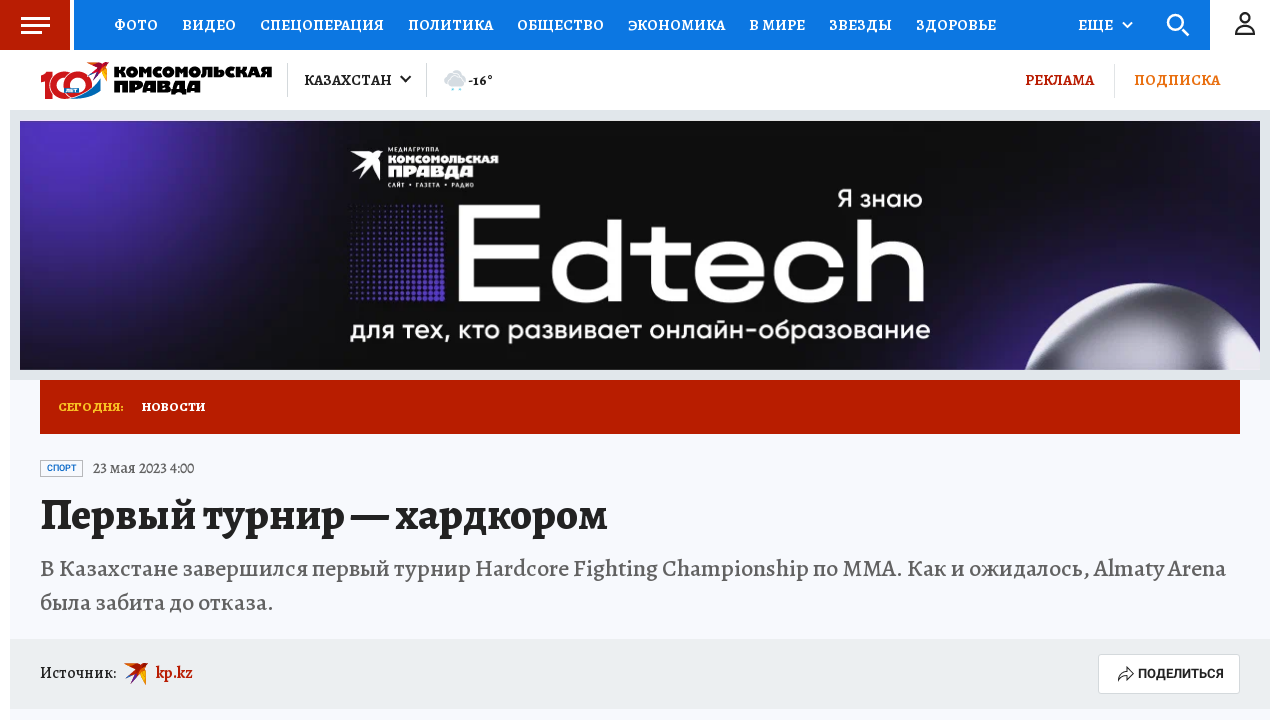

--- FILE ---
content_type: text/html
request_url: https://tns-counter.ru/nc01a**R%3Eundefined*kp_ru/ru/UTF-8/tmsec=kp_ru/196743315***
body_size: -70
content:
885F6D31696EBF54X1768865620:885F6D31696EBF54X1768865620

--- FILE ---
content_type: text/html; charset=UTF-8
request_url: https://tech.punchmedia.ru/sync/?pn=_pm_&pu=epq75omfdmb3jvrxtwym9dkgazqpt3lkpu9&pt=30
body_size: 426
content:
{"pmg":{"pu":"eeSEF8idIcBH"},"_pm_":{"pu":"epq75omfdmb3jvrxtwym9dkgazqpt3lkpu9"}}